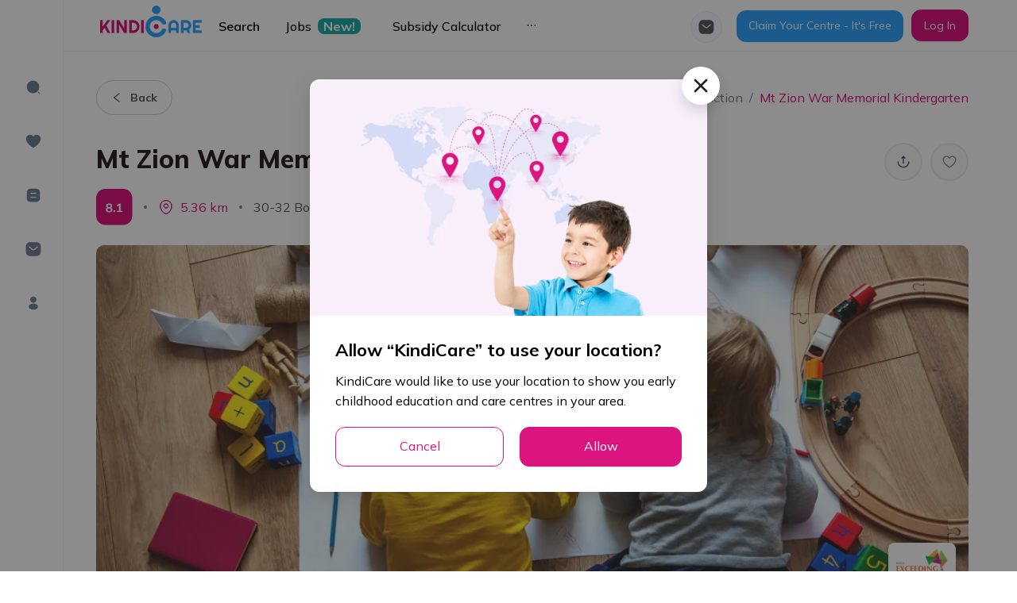

--- FILE ---
content_type: application/javascript
request_url: https://kindicare.com/_next/static/chunks/3625-6105a9be927c9b88.js
body_size: 5027
content:
"use strict";(self.webpackChunk_N_E=self.webpackChunk_N_E||[]).push([[3625,4528],{22048:function(e,t,n){n(1025);var r=n(65400),o=n(31567),i=n(85893);t.Z=function(e){var t=e.onClear,n=e.onSubmit,a=e.buttonText,l=(0,o.$)().t;return(0,i.jsxs)("div",{className:"flex-center-between footer-group-button",children:[(0,i.jsx)(r.default,{className:"btn-line-primary",onClick:t,children:l((null===a||void 0===a?void 0:a.clear)||"button.resetFilters")}),(0,i.jsx)(r.default,{type:"primary",onClick:n,children:l((null===a||void 0===a?void 0:a.ok)||"button.apply")})]})}},94528:function(e,t,n){n.r(t),n.d(t,{default:function(){return a}});var r=n(31567),o=n(70714).ZP.div.withConfig({displayName:"styles__BusinessAwardStyles",componentId:"sc-k6kwsd-0"})(["margin-top:120px;.desc-color{color:var(--text-secondary);margin-top:40px;}@media only screen and (max-width:576px){margin-top:40px;}"]),i=n(85893),a=function(){var e=(0,r.$)().t;return(0,i.jsxs)(o,{children:[(0,i.jsx)("div",{className:"flex-center",children:(0,i.jsx)("img",{src:"/images/business-awards.png",alt:"business-awards"})}),(0,i.jsx)("div",{className:"text-center size-18 desc-color fw-400",children:e("description.featuredBy")})]})}},56210:function(e,t,n){n.d(t,{Z:function(){return ue}});n(30467);var r=n(55673),o=(n(58136),n(5789)),i=n(83045),a=n(2185),l=n(73466),d=(n(54214),n(12386)),s=(n(1025),n(65400)),c=n(59499),u=n(4730),p=n(27812),v=n(67294),m=n(31567),f=n(50546),x=n(42577),b=n(11163),h=n(79697),g=n(5054),y=(n(56120),n(74253)),j=(n(29809),n(97538)),w=n(16835),O=n(52299),P=n(290),k=n(52950),Z=n(22048),N=(n(15267),n(64713)),z=(n(54277),n(74048)),S=n(5538),C=n(70714),I=(0,C.ZP)(S.Z).withConfig({displayName:"styles__JobsFilterModalStyles",componentId:"sc-fsgc9x-0"})([".filter-modal-title{font-weight:bold;font-size:18px;margin-bottom:16px;}.ant-modal-body{padding-left:64px !important;padding-right:64px !important;}.ant-select-dropdown{border-color:var(--border-color-light) !important;.anticon{color:var(--text-green);}}.ant-select-selection-item{padding:8px 12px;background:var(--border-color-light);border-radius:6px;display:flex;justify-content:center;align-items:center;}.ant-select-selection-item-content{font-weight:500;font-size:14px;line-height:20px;color:var(--text-black-l8);}.ant-select-selection-item-remove{color:var(--text-black-l8);vertical-align:-0.3em;}.ant-select-selector{border:1px solid var(--border-color-light) !important;border-radius:8px !important;}.ant-select:not(.ant-select-disabled):hover .ant-select-selector{border-color:var(--text-green) !important;}.ant-select-focused .ant-select-selector{border-color:var(--text-green) !important;box-shadow:0 0 0 2px rgba(43,173,167,0.2) !important;}.ant-select-item-option-selected{background-color:var(--text-green-white);}@media only screen and (max-width:768px){.ant-modal-header{padding-left:20px !important;}.ant-modal-body{padding-left:20px !important;padding-right:20px !important;}}.ant-divider-horizontal{margin:32px 0 !important;}.footer-group-button{> button{min-width:120px;font-weight:bold;border-color:var(--text-green) !important;}.ant-btn-default{color:var(--text-green) !important;}.ant-btn-primary{background:var(--text-green) !important;}}.chart-slider{position:absolute;bottom:-24px;left:10px;right:10px;}.price-form-section{display:flex;align-items:center;justify-content:space-between;> div:first-child,> div:last-child{flex:1;}}.line-between{width:16px;margin:0 20px 0 20px;border:1px solid var(--color-gray-icon);}.ant-slider-handle{border-radius:50%;background-color:var(--text-green);border-color:var(--text-green) !important;&:focus{box-shadow:0 0 0 5px rgb(43 173 167 / 12%);}}.ant-slider-track{background-color:var(--text-green) !important;}.slider-secondary{.ant-slider-handle{background-color:var(--secondary) !important;border-color:var(--secondary) !important;}.ant-slider-track{background-color:var(--secondary) !important;}}"]),D=C.ZP.div.withConfig({displayName:"styles__JobTypeItem",componentId:"sc-fsgc9x-1"})(["position:relative;display:flex;flex-direction:column;align-items:center;justify-content:flex-end;max-width:76px;color:var(--text-gray-neutral-l400);transition:all 0.3s;&:hover{.anticon,.ant-btn,.job-type-label{color:var(--text-green);border-color:var(--text-green);}}.ant-btn{border:1px solid var(--border-color-light);min-width:76px;height:76px;}.anticon{font-size:28px;color:var(--text-gray-neutral-l400);}.job-type-label{font-weight:400;font-size:14px;line-height:24px;margin-top:8px;text-align:center;}&.item-checked{.anticon,.ant-btn,.job-type-label{color:var(--text-green) !important;border-color:var(--text-green) !important;}img{filter:invert(52%) sepia(98%) saturate(333%) hue-rotate(128deg) brightness(93%) contrast(84%);}}"]),_=C.ZP.div.withConfig({displayName:"styles__RangeDistanceSelected",componentId:"sc-fsgc9x-2"})(["font-weight:700;font-size:16px;line-height:24px;color:var(--text-gray-white);margin-bottom:20px;"]),R=(0,C.ZP)(N.default).withConfig({displayName:"styles__RadioDatePosted",componentId:"sc-fsgc9x-3"})(["padding:12px 20px;min-width:123px;border-radius:8px;background:var(--bg-content);border:1px solid #d0d5dd;transition:all 0.3s;&:hover,&.ant-radio-wrapper-checked{background:var(--text-green-white);border:1px solid var(--text-green);color:var(--text-green);}.ant-radio{display:none;}&.ant-radio-wrapper > span:nth-child(2){flex:1;text-align:center;}"]),T=C.ZP.div.withConfig({displayName:"styles__LocationStyles",componentId:"sc-fsgc9x-4"})(["font-weight:400;font-size:14px;line-height:24px;color:var(--text-black-l8);margin-bottom:32px;display:flex;align-items:center;.anticon{color:var(--text-green);margin-right:8px;font-size:24px;}"]),F=n(85893),E=function(e){var t,n=e.datePosted;return(0,F.jsxs)("div",{children:[(0,F.jsx)("div",{className:"filter-modal-title",children:null===n||void 0===n?void 0:n.title}),(0,F.jsx)(j.Z.Item,{name:"datePosted",children:(0,F.jsx)(N.default.Group,{children:(0,F.jsx)(z.default,{wrap:!0,size:[16,16],children:null===n||void 0===n||null===(t=n.input)||void 0===t?void 0:t.options.map((function(e){var t,n;return(0,F.jsx)(R,{value:null===e||void 0===e||null===(n=e.value)||void 0===n?void 0:n.days,children:null===e||void 0===e?void 0:e.name},null===e||void 0===e||null===(t=e.value)||void 0===t?void 0:t.days)}))})})})]})},q=(n(96606),n(36155)),J=function(e){var t,n,r,o=e.distance;return(0,F.jsxs)("div",{children:[(0,F.jsx)("div",{className:"filter-modal-title",children:null===o||void 0===o?void 0:o.title}),(0,F.jsx)(j.Z.Item,{noStyle:!0,shouldUpdate:function(e,t){return e.distance!==t.distance},children:function(e){var t=e.getFieldValue;return(0,F.jsx)(_,{children:"0 km - ".concat(t("distance")||0," km")})}}),(0,F.jsx)(j.Z.Item,{name:"distance",children:(0,F.jsx)(q.Z,{min:null===o||void 0===o||null===(t=o.input)||void 0===t?void 0:t.min,max:null===o||void 0===o||null===(n=o.input)||void 0===n?void 0:n.max,step:null===o||void 0===o||null===(r=o.input)||void 0===r?void 0:r.step,tipFormatter:function(e){return"".concat(e,"km")}})})]})},V=n(39163),B=function(e){var t,n=e.jobRoles;return(0,F.jsxs)("div",{children:[(0,F.jsx)("div",{className:"filter-modal-title",children:null===n||void 0===n?void 0:n.title}),(0,F.jsx)(V.Z,{name:"jobRoles",resourceData:(null===n||void 0===n||null===(t=n.input)||void 0===t?void 0:t.options)||[],placeholder:"jobs.selectJobRoles",valueProp:"value",titleProp:"name",mode:"tags",getPopupContainer:function(e){return e.parentNode}})]})},M=["value","onChange","resourceData"];function A(e,t){var n=Object.keys(e);if(Object.getOwnPropertySymbols){var r=Object.getOwnPropertySymbols(e);t&&(r=r.filter((function(t){return Object.getOwnPropertyDescriptor(e,t).enumerable}))),n.push.apply(n,r)}return n}function $(e){for(var t=1;t<arguments.length;t++){var n=null!=arguments[t]?arguments[t]:{};t%2?A(Object(n),!0).forEach((function(t){(0,c.Z)(e,t,n[t])})):Object.getOwnPropertyDescriptors?Object.defineProperties(e,Object.getOwnPropertyDescriptors(n)):A(Object(n)).forEach((function(t){Object.defineProperty(e,t,Object.getOwnPropertyDescriptor(n,t))}))}return e}var L=function(e){var t=e.value,n=e.onChange,r=e.resourceData,o=(0,u.Z)(e,M);return(0,F.jsx)(z.default,$($({size:[25,25],wrap:!0,align:"start"},o),{},{children:null===r||void 0===r?void 0:r.map((function(e){return(0,F.jsxs)(D,{className:"".concat(null!==t&&void 0!==t&&t.includes(null===e||void 0===e?void 0:e.value)?"item-checked":""),children:[(0,F.jsx)(s.default,{shape:"circle",className:"w-full flex-center text-no-wrap",onClick:function(){return function(e){var r=null!==t&&void 0!==t&&t.includes(null===e||void 0===e?void 0:e.value)?null===t||void 0===t?void 0:t.filter((function(t){return t!==e.value})):[].concat((0,p.Z)(t||[]),[null===e||void 0===e?void 0:e.value]);n(r)}(e)},value:null===e||void 0===e?void 0:e.value,icon:(0,F.jsx)("img",{src:null===e||void 0===e?void 0:e.icon,alt:"icon",width:25}),size:"large"}),(0,F.jsx)("div",{className:"job-type-label",children:null===e||void 0===e?void 0:e.name})]})}))}))},U=function(e){var t,n=e.jobTypes,r=void 0===n?[]:n;return(0,F.jsxs)("div",{children:[(0,F.jsx)("div",{className:"filter-modal-title",children:null===r||void 0===r?void 0:r.title}),(0,F.jsx)(j.Z.Item,{name:"jobTypes",initialValue:[],children:(0,F.jsx)(L,{resourceData:null===r||void 0===r||null===(t=r.input)||void 0===t?void 0:t.options})})]})},G=n(51093),H=function(){var e=((0,a.v9)(G.vW)||{}).formattedAddress;return(0,F.jsxs)(T,{children:[(0,F.jsx)(f.IS8,{}),(0,F.jsx)("span",{className:"ellipsis-t",children:e})]})},K=function(e){var t,n,r,o=e.salary;return(0,F.jsxs)("div",{children:[(0,F.jsx)("div",{className:"filter-modal-title",children:null===o||void 0===o?void 0:o.title}),(0,F.jsx)(j.Z.Item,{noStyle:!0,shouldUpdate:function(e,t){return e.salary!==t.salary},children:function(e){var t,n,r=e.getFieldValue;return(0,F.jsx)("div",{className:"size-18 text-secondary fw-bold mb-20",children:"".concat((0,x.iN)((null===(t=r("salary"))||void 0===t?void 0:t[0])||0)," - ").concat((0,x.iN)((null===(n=r("salary"))||void 0===n?void 0:n[1])||0)," / year")})}}),(0,F.jsx)(j.Z.Item,{name:"salary",children:(0,F.jsx)(q.Z,{range:!0,min:null===o||void 0===o||null===(t=o.input)||void 0===t?void 0:t.min,max:null===o||void 0===o||null===(n=o.input)||void 0===n?void 0:n.max,step:null===o||void 0===o||null===(r=o.input)||void 0===r?void 0:r.step})})]})},Q=["datePosted","distance","salary"],W=["salary","datePosted","distance"];function Y(e,t){var n=Object.keys(e);if(Object.getOwnPropertySymbols){var r=Object.getOwnPropertySymbols(e);t&&(r=r.filter((function(t){return Object.getOwnPropertyDescriptor(e,t).enumerable}))),n.push.apply(n,r)}return n}function X(e){for(var t=1;t<arguments.length;t++){var n=null!=arguments[t]?arguments[t]:{};t%2?Y(Object(n),!0).forEach((function(t){(0,c.Z)(e,t,n[t])})):Object.getOwnPropertyDescriptors?Object.defineProperties(e,Object.getOwnPropertyDescriptors(n)):Y(Object(n)).forEach((function(t){Object.defineProperty(e,t,Object.getOwnPropertyDescriptor(n,t))}))}return e}var ee=(0,v.forwardRef)((function(e,t){var n=e.filters,r=(0,v.useState)(!1),o=r[0],i=r[1],a=j.Z.useForm(),l=(0,w.Z)(a,1)[0],d=(0,m.$)().t,s=(0,b.useRouter)(),c=s.push,p=s.query,f=s.route,h=n||{},N=h.datePosted,z=h.distance,S=h.jobRoles,C=h.jobTypes,D=h.salary,_=(0,v.useMemo)((function(){return(0,x.ub)(p)}),[p]),R=function(){i(!1),l.resetFields()};return(0,v.useImperativeHandle)(t,(function(){return{openModal:function(){i(!0)}}}),[]),(0,v.useEffect)((function(){if(o){var e=(null===_||void 0===_?void 0:_.filter)||{},t=e.salary,n=e.datePosted,r=e.distance,i=(0,u.Z)(e,W);l.setFieldsValue(X({salary:t?[null===t||void 0===t?void 0:t.from,null===t||void 0===t?void 0:t.to]:k.GD,distance:(0,P.Z)(null===r||void 0===r?void 0:r.to)?null===r||void 0===r?void 0:r.to:k.Rf,datePosted:null===n||void 0===n?void 0:n.days},i))}}),[l,o,_]),(0,F.jsx)(I,{title:d("title.filters"),visible:o,onCancel:R,footer:(0,F.jsx)(Z.Z,{onClear:function(){l.resetFields(),i(!0),c({query:(0,g.Z)(p,["filter","size"])})},onSubmit:function(){l.validateFields().then((function(e){var t=e.datePosted,n=e.distance,r=e.salary,o=X(X({},(0,u.Z)(e,Q)),{},{salary:{from:null===r||void 0===r?void 0:r[0],to:null===r||void 0===r?void 0:r[1]},datePosted:t?{days:t}:void 0,distance:n?{from:0,to:n}:void 0});c({pathname:(0,x.cz)(f),query:X(X({},(0,g.Z)(p,["page"])),(0,x.Jx)({filter:o}))}),R()}))},buttonText:{clear:"button.reset"}}),isScrollY:!0,width:1e3,children:(0,F.jsx)(j.Z,{form:l,layout:"vertical",children:(0,F.jsx)(O.V.Provider,{value:{form:l,queryParams:_},children:(0,F.jsxs)("div",{className:"form-content",children:[(0,F.jsx)(H,{}),(0,F.jsx)(B,{jobRoles:S}),(0,F.jsx)(y.Z,{}),(0,F.jsx)(U,{jobTypes:C}),(0,F.jsx)(y.Z,{}),(0,F.jsx)(J,{distance:z}),(0,F.jsx)(y.Z,{}),(0,F.jsx)(E,{datePosted:N}),(0,F.jsx)(y.Z,{}),(0,F.jsx)(K,{salary:D})]})})})})})),te=n(1234),ne="/filter-config",re=n(94109),oe=C.ZP.div.withConfig({displayName:"styles__FilterSectionStyles",componentId:"sc-h9lsf0-0"})(["button,.ant-select .ant-select-selector{background:#ffffff;border:1px solid var(--border-color-light);box-sizing:border-box;border-radius:32px;padding:0 18px;}.ant-select-selection-placeholder,.ant-select-arrow,.ant-btn{color:var(--text-gray-white);}.ant-row.ant-form-item{margin-bottom:0;}.ant-menu-horizontal{border-bottom:none !important;align-items:center;}.ant-menu-horizontal:not(.ant-menu-dark) > .ant-menu-item:hover::after,.ant-menu-horizontal:not(.ant-menu-dark) > .ant-menu-submenu:hover::after,.ant-menu-horizontal:not(.ant-menu-dark) > .ant-menu-item-active::after,.ant-menu-horizontal:not(.ant-menu-dark) > .ant-menu-submenu-active::after,.ant-menu-horizontal:not(.ant-menu-dark) > .ant-menu-item-open::after,.ant-menu-horizontal:not(.ant-menu-dark) > .ant-menu-submenu-open::after,.ant-menu-horizontal:not(.ant-menu-dark) > .ant-menu-item-selected::after,.ant-menu-horizontal:not(.ant-menu-dark) > .ant-menu-submenu-selected::after{content:'';display:none;}.ant-menu-horizontal:not(.ant-menu-dark) > .ant-menu-item,.ant-menu-horizontal:not(.ant-menu-dark) > .ant-menu-submenu{padding:0 8px !important;}.ant-menu-item-selected{button{border-radius:32px;color:var(--text-green) !important;background:var(--bg-pastel-green-l100) !important;border:1px solid var(--text-green) !important;}}.ant-menu-item button:hover,button:focus{border:1px solid var(--text-green) !important;}.anticon-ellipsis{color:var(--text-green) !important;}.filter-item{.ant-select:not(.ant-select-disabled):hover .ant-select-selector{border-color:var(--text-green);}.ant-select-focused .ant-select-selector{border-color:var(--text-green) !important;box-shadow:0 0 0 2px rgba(43,173,167,0.2) !important;}&.ant-btn{&:hover,&:focus{border-color:var(--text-green);}}}"]),ie=["jobTypes"];function ae(e,t){var n=Object.keys(e);if(Object.getOwnPropertySymbols){var r=Object.getOwnPropertySymbols(e);t&&(r=r.filter((function(t){return Object.getOwnPropertyDescriptor(e,t).enumerable}))),n.push.apply(n,r)}return n}function le(e){for(var t=1;t<arguments.length;t++){var n=null!=arguments[t]?arguments[t]:{};t%2?ae(Object(n),!0).forEach((function(t){(0,c.Z)(e,t,n[t])})):Object.getOwnPropertyDescriptors?Object.defineProperties(e,Object.getOwnPropertyDescriptors(n)):ae(Object(n)).forEach((function(t){Object.defineProperty(e,t,Object.getOwnPropertyDescriptor(n,t))}))}return e}var de=function(e){var t,n,r,o=e.searchType,i=(0,m.$)().t,l=(0,b.useRouter)(),c=l.query,y=l.push,j=l.route,w=(0,v.useRef)(),O=(0,a.v9)(G.Rc),P=(0,te.L0)({suffixApi:ne,data:{location:O},options:{isParamsForAPIV2:!0,isDefaultOrderBy:!1}}).data,k=(0,re.ej)(null===P||void 0===P?void 0:P.sections),Z=(0,x.ub)(c),N=(0,v.useMemo)((function(){var e;return(0,h.Z)(null===Z||void 0===Z?void 0:Z.filter)?[]:[].concat((0,p.Z)((null===Z||void 0===Z||null===(e=Z.filter)||void 0===e?void 0:e.jobTypes)||[]),["filter-btn"])}),[c]);return(0,F.jsxs)(oe,{children:[(0,F.jsxs)(d.default,{selectedKeys:N,mode:"horizontal",overflowedIndicatorPopupClassName:"popup-overflow-filter-job-menu",children:[(0,F.jsx)(d.default.Item,{children:(0,F.jsxs)(s.default,{onClick:function(e){var t;null===(t=e.currentTarget)||void 0===t||t.blur(),w.current.openModal()},children:[i("button.filter"),(0,F.jsx)(f.UQS,{className:"ml-5"})]})},"filter-btn"),null===k||void 0===k||null===(t=k.jobTypes)||void 0===t||null===(n=t.input)||void 0===n||null===(r=n.options)||void 0===r?void 0:r.map((function(e){return(0,F.jsx)(d.default.Item,{children:(0,F.jsx)(s.default,{onClick:function(){return function(e){var t=Z.filter||{},n=t.jobTypes,r=void 0===n?[]:n,o=(0,u.Z)(t,ie),i=r.includes(e)?null===r||void 0===r?void 0:r.filter((function(t){return t!==e})):[].concat((0,p.Z)(r),[e]);y({pathname:(0,x.cz)(j),query:le(le({},(0,g.Z)(c,["page"])),{},{filter:JSON.stringify(le(le({},o),(null===i||void 0===i?void 0:i.length)&&{jobTypes:i}))})})}(null===e||void 0===e?void 0:e.value)},children:null===e||void 0===e?void 0:e.name})},null===e||void 0===e?void 0:e.value)}))]}),(0,F.jsx)(ee,{ref:w,filters:k,searchType:o})]})},se=n(79165),ce=C.ZP.div.withConfig({displayName:"styles__SearchFilterSectionStyles",componentId:"sc-ittjqt-0"})(["padding:16px 0;position:sticky;z-index:100;background:#fff;top:",";@media (min-width:577px){top:0;}"],(function(e){return e.isShowSmartBanner?"".concat(se.aJ,"px"):0})),ue=function(){var e=(0,a.v9)(l.yH);return(0,F.jsx)(ce,{className:"border-bottom-section",isShowSmartBanner:e,children:(0,F.jsx)("div",{className:"wrapper-container-search-filter",children:(0,F.jsxs)(r.default,{gutter:[20,20],align:"middle",children:[(0,F.jsx)(o.default,{lg:8,md:24,xs:24,className:"search-col",children:(0,F.jsx)(i.Z,{isLarge:!1})}),(0,F.jsx)(o.default,{lg:16,md:24,xs:24,children:(0,F.jsx)(de,{})})]})})})}},33085:function(e,t,n){var r=n(67294);t.Z=function(){var e=function(e){var t,n;window&&null!==(t=window)&&void 0!==t&&null!==(n=t.history)&&void 0!==n&&n.scrollRestoration&&(window.history.scrollRestoration=e)};(0,r.useEffect)((function(){return e("manual"),function(){return e("auto")}}),[])}}}]);
//# sourceMappingURL=3625-6105a9be927c9b88.js.map

--- FILE ---
content_type: application/javascript
request_url: https://kindicare.com/_next/static/chunks/8613-f7968d063ae8f902.js
body_size: 10681
content:
"use strict";(self.webpackChunk_N_E=self.webpackChunk_N_E||[]).push([[8613],{17076:function(e,t,n){n.d(t,{f:function(){return i}});var i={workEligibilities:"/work-eligibilities",languages:"/languages",experiences:"/experiences",experienceJobRoles:"/experiences/roles",experienceRoleTypes:"/experiences/role-types",certifications:"/certifications",certificationsList:"/certifications/list",documents:"/documents",immunisations:"/immunisations",immunisationsList:"/immunisations/list",skills:"/skills",skillsList:"/skills/list",skillsLevels:"/skills/levels",qualifications:"/qualifications",qualificationsList:"/qualifications/list",careerPreferences:"/career-preferences",careerPreferencesExclusion:"/career-preferences/exclusion"}},54332:function(e,t,n){n(30467);var i=n(55673),r=(n(58136),n(5789)),l=n(24214),o=n(62191),a=n(31567),s=n(2185),u=n(21980),d=n(45751),c=n(39163),p=n(45511),f=n(57611),v=n(79165),m=n(67294),h=n(52950),b=n(2591),x=n(17076),g=n(85893);t.Z=function(e){var t=e.form,n=e.isProfile,j=e.isJobProfile,y=(0,a.$)().t,O=(0,b.iK)({options:{isDefaultOrderBy:!1},suffixApi:x.f.workEligibilities}).data,P=(0,b.iK)({options:{isDefaultOrderBy:!1},suffixApi:x.f.languages}).data,w=null===O||void 0===O?void 0:O.result,Z=null===P||void 0===P?void 0:P.result,k=(0,s.v9)((function(e){var t,n;return null===(t=e.config)||void 0===t||null===(n=t.data)||void 0===n?void 0:n.stateOfAustralia})),D=(0,m.useState)(t.getFieldValue("pronouns")),S=D[0],C=D[1];return(0,g.jsxs)("div",{children:[(0,g.jsxs)(i.default,{gutter:[32],children:[(0,g.jsx)(r.default,{xl:12,md:12,xs:24,children:(0,g.jsx)(o.Z,{required:!0,name:"firstName",label:"input.firstName.label",messageRequire:"input.firstName.validateMsg.required",placeholder:"input.firstName.placeholder",validateFirst:!0,rules:(0,l.oq)("firstName")})}),(0,g.jsx)(r.default,{xl:12,md:12,xs:24,children:(0,g.jsx)(o.Z,{required:!0,name:"lastName",label:"input.lastName.label",messageRequire:"input.lastName.validateMsg.required",placeholder:"input.lastName.placeholder",validateFirst:!0,rules:(0,l.oq)("lastName")})})]}),j?(0,g.jsxs)(i.default,{gutter:32,children:[(0,g.jsx)(r.default,{xl:12,md:12,xs:24,children:(0,g.jsx)(o.Z,{name:"email",label:"input.email.label",placeholder:"input.email.placeholder",rules:[{type:"email",message:y("input.email.validateMsg.invalid")}],disabled:n,required:n})}),(0,g.jsx)(r.default,{xl:12,md:12,xs:24,children:(0,g.jsx)(c.Z,{name:"pronouns",label:"input.pronouns.label",placeholder:"input.pronouns.placeholder",resourceData:v.kf,valueProp:"value",titleProp:"value",onChange:function(e){C(e),t.setFieldsValue({customPronouns:null})},allowClear:!0,getPopupContainer:function(e){return e.parentNode}})})]}):(0,g.jsxs)(i.default,{gutter:32,children:[(0,g.jsx)(r.default,{xl:12,md:12,xs:24,children:(0,g.jsx)(o.Z,{name:"centrelinkCRN",label:"input.centrelinkCRN.label",placeholder:"input.centrelinkCRN.placeholder",rules:[{pattern:l.Id.centreLinkCRN,message:y("input.centrelinkCRN.validateMsg.invalid")}]})}),(0,g.jsx)(r.default,{xl:12,md:12,xs:24,children:(0,g.jsx)(o.Z,{name:"email",label:"input.email.label",placeholder:"input.email.placeholder",rules:[{type:"email",message:y("input.email.validateMsg.invalid")}],disabled:n,required:n})})]}),S===h.WE&&(0,g.jsx)(o.Z,{name:"customPronouns",label:"input.customPronouns.label",placeholder:"input.customPronouns.placeholder",messageRequire:"input.customPronouns.validateMsg.required",required:n}),(0,g.jsxs)(i.default,{gutter:32,children:[(0,g.jsx)(r.default,{xl:12,md:12,xs:24,children:(0,g.jsx)(p.Z,{name:"dateOfBirth",label:"input.dateOfBirth.label",placeholder:"DD-MM-YYYY",disabledDate:function(e){return!!e&&!!(0,f.Z)(e).isAfter((0,f.Z)(),"day")},required:n,messageRequire:"input.dateOfBirth.validateMsg.required"})}),(0,g.jsx)(r.default,{xl:12,md:12,xs:24,children:(0,g.jsx)(o.Z,{name:"phoneNumber",label:"input.phoneNumber.label",placeholder:"input.phoneNumber.placeholder",rules:(0,l.Uq)(),required:n,messageRequire:"input.phoneNumber.validateMsg.required",validateFirst:!0})})]}),(0,g.jsx)(u.Z,{name:"address",label:"input.address.label",placeholder:"input.address.placeholder",onSelectAddress:function(e){var n=e.addressObj;t.setFieldsValue(n),(0,d.At)(n)&&t.validateFields("address")},getPopupContainer:function(e){return e.parentNode},required:n,messageRequire:"input.address.validateMsg.required"}),(0,g.jsxs)(i.default,{gutter:32,children:[(0,g.jsx)(r.default,{xl:12,md:12,xs:24,children:(0,g.jsx)(o.Z,{name:"suburb",label:"input.suburb.label",placeholder:"input.suburb.label",required:n,messageRequire:"input.suburb.validateMsg.required"})}),(0,g.jsx)(r.default,{xl:12,md:12,xs:24,children:(0,g.jsx)(c.Z,{name:"state",label:"input.state.label",resourceData:k,getPopupContainer:function(e){return e.parentNode},required:n,messageRequire:"input.state.validateMsg.required"})})]}),(0,g.jsxs)(i.default,{gutter:32,children:[(0,g.jsx)(r.default,{xl:12,md:12,xs:24,children:(0,g.jsx)(o.Z,{name:"postCode",label:"input.postCode.label",placeholder:"input.postCode.label",rules:[{pattern:l.Id.postCode,message:y("input.postCode.validateMsg.invalid")}],required:n,messageRequire:"input.postCode.validateMsg.required"})}),(0,g.jsx)(r.default,{xl:12,md:12,xs:24,children:(0,g.jsx)(c.Z,{name:"country",label:"input.country.label",resourceData:[{value:"Australia"}],valueProp:"value",titleProp:"value",getPopupContainer:function(e){return e.parentNode},required:n,messageRequire:"input.country.validateMsg.required"})})]}),j&&(0,g.jsxs)(i.default,{gutter:32,children:[(0,g.jsx)(r.default,{xl:12,md:12,xs:24,children:(0,g.jsx)(c.Z,{name:"workEligibilityId",label:"input.workEligibility.label",placeholder:"input.workEligibility.placeholder",resourceData:w,valueProp:"id",titleProp:"name",required:n,messageRequire:"input.workEligibility.validateMsg.required",getPopupContainer:function(e){return e.parentNode}})}),(0,g.jsx)(r.default,{xl:12,md:12,xs:24,children:(0,g.jsx)(c.Z,{mode:"multiple",name:"languageIds",label:"input.languages.label",placeholder:"input.languages.placeholder",resourceData:Z,valueProp:"id",titleProp:"name",required:n,messageRequire:"input.languages.validateMsg.required",getPopupContainer:function(e){return e.parentNode}})})]})]})}},281:function(e,t,n){n.d(t,{t:function(){return i}});var i=n(70714).ZP.div.withConfig({displayName:"styles__ParentGuardianModalStyles",componentId:"sc-y2lyz1-0"})(["padding:0px 40px 0px 40px;@media only screen and (max-width:576px){padding:0 8px;}"])},53573:function(e,t,n){n.d(t,{M8:function(){return l},ie:function(){return o},vw:function(){return a},kp:function(){return s},_v:function(){return u},De:function(){return d},xI:function(){return c},Zk:function(){return p},lO:function(){return f},FR:function(){return v}});n(96606);var i=n(36155),r=n(70714),l=r.ZP.div.withConfig({displayName:"styles__DocumentsFormStyle",componentId:"sc-1216sp-0"})([".ant-upload.ant-upload-drag:not(.ant-upload-disabled):hover{border-color:var(--text-green);}.ant-upload-list-text .ant-upload-list-item-name,.ant-upload-list-picture .ant-upload-list-item-name{color:var(--text-information-default);}.ant-upload-list-text .ant-upload-text-icon .anticon{color:var(--text-information-default);}.ant-input{:focus-within{box-shadow:0 0 0 3px var(--color-green-neutral) !important;}}.ant-btn-primary{background-color:var(--text-green);border-color:var(--text-green);}"]),o={backgroundColor:"var(--text-green)",borderColor:"var(--text-green)"},a={color:"var(--text-green)",borderColor:"var(--text-green)"},s=r.ZP.div.withConfig({displayName:"styles__SliderStyles",componentId:"sc-1216sp-1"})([".ant-slider-dot{width:2px;border:none;border-radius:0;&:last-child,&:first-child{display:none;}}.ant-slider-handle{border:none;}.ant-slider:hover .ant-slider-track{background-color:var(--bg-green);}&.work-distance{.ant-slider-track{border-radius:0;height:5px;}.ant-slider-rail{&::before{content:'';position:absolute;top:0;bottom:0;width:20%;}}.ant-slider-handle-1{display:none;}}"]),u=(0,r.ZP)(i.Z).withConfig({displayName:"styles__SliderContainer",componentId:"sc-1216sp-2"})(["width:79%;&:before{content:'';position:relative;display:inline-block;width:25%;height:5px;transform:translate(-102%,215%);border-radius:2px 0 0 2px;background-color:var(--bg-green);}"]),d=r.ZP.div.withConfig({displayName:"styles__ScrollBox",componentId:"sc-1216sp-3"})(["overflow:scroll;overflow-x:hidden;height:500px;padding-right:10px;margin-top:10px;.active{border:1px solid var(--text-green);background-color:var(--bg-pastel-green-l100);}.ant-form-item{margin-bottom:0;}.ant-empty-image{display:flex;justify-content:center;}.ant-form-item-control{display:flex;justify-content:center;}"]),c=r.ZP.div.withConfig({displayName:"styles__ImmunisationStyle",componentId:"sc-1216sp-4"})(["margin-bottom:-24px;.ant-input-affix-wrapper:hover{border-color:var(--text-green) !important;}.ant-input-affix-wrapper-focused{box-shadow:0 0 0 2px rgb(43 173 167 / 20%);}"]),p=r.ZP.div.withConfig({displayName:"styles__ProfileListStyles",componentId:"sc-1216sp-5"})([".ant-list-split .ant-list-item{border:none !important;}.ant-form-item{margin-bottom:0px !important;}"]),f=r.ZP.div.withConfig({displayName:"styles__ScrollBoxStyles",componentId:"sc-1216sp-6"})(["overflow:scroll;max-height:500px;overflow-x:hidden;margin-bottom:-44px;padding-bottom:15px;"]),v=r.ZP.div.withConfig({displayName:"styles__SkillWrapper",componentId:"sc-1216sp-7"})([".ant-input-affix-wrapper:not(.ant-input-affix-wrapper-disabled):hover{border-color:var(--text-green) !important;}.ant-input-affix-wrapper:focus,.ant-input-affix-wrapper-focused{border-color:var(--text-green) !important;box-shadow:0 0 0 2px rgb(43 173 167 / 20%);}"])},59273:function(e,t,n){n.d(t,{Z:function(){return M}});var i=n(50029),r=n(59499),l=(n(29809),n(97538)),o=n(16835),a=n(4730),s=n(87794),u=n.n(s),d=n(2591),c=n(17076),p=n(5538),f=n(52299),v=n(67294),m=n(31567),h=n(5054),b=n(30773),x=n(57611),g=(n(7940),n(31059)),j=(n(30467),n(55673)),y=(n(58136),n(5789)),O=n(39163),P=n(45511),w=n(62191),Z=n(52950),k=n(85893);function D(e,t){var n=Object.keys(e);if(Object.getOwnPropertySymbols){var i=Object.getOwnPropertySymbols(e);t&&(i=i.filter((function(t){return Object.getOwnPropertyDescriptor(e,t).enumerable}))),n.push.apply(n,i)}return n}function S(e){for(var t=1;t<arguments.length;t++){var n=null!=arguments[t]?arguments[t]:{};t%2?D(Object(n),!0).forEach((function(t){(0,r.Z)(e,t,n[t])})):Object.getOwnPropertyDescriptors?Object.defineProperties(e,Object.getOwnPropertyDescriptors(n)):D(Object(n)).forEach((function(t){Object.defineProperty(e,t,Object.getOwnPropertyDescriptor(n,t))}))}return e}var C=function(e){var t=e.form,n=e.isCheck,i=e.setIsCheck,r=(0,m.$)().t,o=(0,d.iK)({suffixApi:c.f.certificationsList,options:{isDefaultOrderBy:!1}}).data,a=function(e){return e&&(0,x.Z)(e).isBefore(t.getFieldValue("startDate"),"month")},s=function(e){return!!e&&(!!(0,x.Z)(e).isAfter(t.getFieldValue("endDate"),"month")||!!(0,x.Z)(e).isAfter((0,x.Z)(),"month"))};return(0,k.jsxs)(k.Fragment,{children:[(0,k.jsx)(j.default,{children:(0,k.jsx)(y.default,{span:24,children:(0,k.jsx)(O.Z,{name:"certificationId",label:"input.certification.label",placeholder:"input.certification.placeholder",resourceData:null===o||void 0===o?void 0:o.result,valueProp:"id",titleProp:"name",messageRequire:"input.certification.validateMsg.required",required:!0,showSearch:!0,allowClear:!0,getPopupContainer:function(e){return e.parentNode}})})}),(0,k.jsx)(j.default,{children:(0,k.jsx)(y.default,{span:24,children:(0,k.jsx)(w.Z,{name:"issuingOrganization",label:"input.issuingOrganization.label",placeholder:"input.issuingOrganization.placeholder",messageRequire:"input.issuingOrganization.validateMsg.required",required:!0})})}),(0,k.jsxs)(j.default,{gutter:[32],children:[(0,k.jsx)(l.Z.Item,{noStyle:!0,shouldUpdate:!0,children:function(e){var i=e.getFieldValue;return(0,k.jsx)(y.default,S(S({},i("isNotExpired")?{span:24}:{xl:12,md:12,xs:24}),{},{children:(0,k.jsx)(P.Z,{picker:"month",format:Z._b,name:"startDate",label:"input.issueDate.label",placeholder:"jobs.formatDate",getPopupContainer:function(e){return e.parentNode},disabledDate:s,rules:[{message:r("input.issueDate.validateMsg.required"),validator:function(e,i){return t.getFieldValue("endDate")&&!i||n&&!i?Promise.reject():Promise.resolve()}}]})}))}}),(0,k.jsx)(l.Z.Item,{noStyle:!0,shouldUpdate:!0,children:function(e){return!(0,e.getFieldValue)("isNotExpired")&&(0,k.jsx)(y.default,S(S({},n?{span:0}:{xl:12,md:12,xs:24}),{},{children:(0,k.jsx)(P.Z,{picker:"month",format:Z._b,name:"endDate",label:"input.expirationDate.label",placeholder:"jobs.formatDate",disabledDate:a,getPopupContainer:function(e){return e.parentNode},rules:[{message:r("input.expirationDate.validateMsg.required"),validator:function(e,n){return t.getFieldValue("startDate")&&!n?Promise.reject():Promise.resolve()}}]})}))}})]}),(0,k.jsx)(j.default,{children:(0,k.jsx)(l.Z.Item,{name:"isNotExpired",valuePropName:"checked",children:(0,k.jsx)(g.default,{checked:n,onChange:function(e){i(e.target.checked)},children:r("jobs.myCertifications.credentialNotExpire")})})}),(0,k.jsx)(j.default,{children:(0,k.jsx)(y.default,{span:24,children:(0,k.jsx)(w.Z,{name:"issuerId",label:"input.issuerID.label",placeholder:"input.issuerID.placeholder"})})}),(0,k.jsx)(j.default,{children:(0,k.jsx)(y.default,{span:24,children:(0,k.jsx)(w.Z,{name:"issuerUrl",label:"input.issuerURL.label",placeholder:"input.issuerURL.placeholder",rules:[{type:"url",message:r("input.issuerURL.validateMsg.invalid")}]})})})]})},N=n(56760),q=["title","afterSubmit"],I=["startDate","endDate"];function E(e,t){var n=Object.keys(e);if(Object.getOwnPropertySymbols){var i=Object.getOwnPropertySymbols(e);t&&(i=i.filter((function(t){return Object.getOwnPropertyDescriptor(e,t).enumerable}))),n.push.apply(n,i)}return n}function F(e){for(var t=1;t<arguments.length;t++){var n=null!=arguments[t]?arguments[t]:{};t%2?E(Object(n),!0).forEach((function(t){(0,r.Z)(e,t,n[t])})):Object.getOwnPropertyDescriptors?Object.defineProperties(e,Object.getOwnPropertyDescriptors(n)):E(Object(n)).forEach((function(t){Object.defineProperty(e,t,Object.getOwnPropertyDescriptor(n,t))}))}return e}var R=function(e,t){var n=e.title,r=e.afterSubmit,s=(0,a.Z)(e,q),g=(0,m.$)().t,j=(0,v.useState)(!1),y=j[0],O=j[1],P=(0,v.useState)(!1),w=P[0],Z=P[1],D=l.Z.useForm(),S=(0,o.Z)(D,1)[0],E=(0,v.useState)(),R=E[0],M=E[1],V=(0,v.useState)(S.getFieldValue("isNotExpired")),_=V[0],A=V[1],L=(0,d.jx)(),B=(0,o.Z)(L,2),T=B[0],H=B[1].isLoading,W=(0,d.uS)(),U=(0,o.Z)(W,2),$=U[0],z=U[1].isLoading;(0,v.useImperativeHandle)(t,(function(){return{open:function(e){O(!0),S.setFieldsValue(F(F({},e),{},{endDate:null!==e&&void 0!==e&&e.endDate?(0,x.Z)(null===e||void 0===e?void 0:e.endDate):null,startDate:null!==e&&void 0!==e&&e.startDate?(0,x.Z)(null===e||void 0===e?void 0:e.startDate):null})),M(null===e||void 0===e?void 0:e.id)}}}),[S]);var K=function(){O(!1),S.resetFields(),A(!1)};return(0,k.jsx)(p.Z,F(F({},s),{},{title:g(R?"common.editModalTitle":"common.addModalTitle",{resourceName:g(n)}),width:800,centered:!0,onCancel:K,visible:y,okText:g("button.save"),onOk:S.submit,primaryColor:"var(--bg-green)",okButtonProps:{loading:H||z},footer:(0,k.jsx)(N.Z,{onCancel:K,onSave:function(e){S.validateFields().then(function(){var t=(0,i.Z)(u().mark((function t(n){var i,r,l,o;return u().wrap((function(t){for(;;)switch(t.prev=t.next){case 0:if(i=n.startDate,r=n.endDate,l=(0,a.Z)(n,I),Z(!0),o={data:F(F({},(0,h.Z)(l,["vaccinationDate"])),{},{startDate:i?(0,b.Ct)(i):null,endDate:null!==l&&void 0!==l&&l.isNotExpired||!r?null:(0,b.Ct)(r)}),suffixApi:c.f.certifications,options:{isShowSuccess:!0}},!R){t.next=9;break}return t.next=6,$(F(F({},o),{},{config:{params:{id:R}}}));case 6:K(),t.next=14;break;case 9:return t.next=11,T(F(F({},o),{},{options:{isShowSuccess:!0,successDescription:g("jobs.myCertifications.addMyCertificationsSuccess")}}));case 11:S.resetFields(),A(!1),e&&O(!1);case 14:case"end":return t.stop()}}),t)})));return function(e){return t.apply(this,arguments)}}()).then((function(){Z(!1),null===r||void 0===r||r()}))},isEdit:R,disabled:w}),children:(0,k.jsx)("div",{children:(0,k.jsx)(l.Z,{layout:"vertical",autoComplete:"off",form:S,children:(0,k.jsx)(f.V.Provider,{value:{form:S},children:(0,k.jsx)(C,{form:S,isCheck:_,setIsCheck:A})})})})}))},M=(0,v.forwardRef)(R)},28724:function(e,t,n){n.d(t,{Z:function(){return A}});var i=n(50029),r=n(59499),l=n(36864),o=(n(29809),n(97538)),a=n(16835),s=n(4730),u=n(87794),d=n.n(u),c=n(2591),p=n(17076),f=n(5538),v=n(52299),m=n(67294),h=n(31567),b=n(30773),x=n(57611),g=(n(89858),n(51024)),j=(n(7940),n(31059)),y=(n(98620),n(10149)),O=(n(30467),n(55673)),P=(n(58136),n(5789)),w=n(45511),Z=n(62191),k=n(39163),D=n(52950),S=n(71648),C=n(935),N=n(85893);function q(e,t){var n=Object.keys(e);if(Object.getOwnPropertySymbols){var i=Object.getOwnPropertySymbols(e);t&&(i=i.filter((function(t){return Object.getOwnPropertyDescriptor(e,t).enumerable}))),n.push.apply(n,i)}return n}function I(e){for(var t=1;t<arguments.length;t++){var n=null!=arguments[t]?arguments[t]:{};t%2?q(Object(n),!0).forEach((function(t){(0,r.Z)(e,t,n[t])})):Object.getOwnPropertyDescriptors?Object.defineProperties(e,Object.getOwnPropertyDescriptors(n)):q(Object(n)).forEach((function(t){Object.defineProperty(e,t,Object.getOwnPropertyDescriptor(n,t))}))}return e}var E=function(e){var t=e.form,n=e.isCheck,i=e.setIsCheck,r=(0,h.$)().t,l=(0,c.iK)({options:{isDefaultOrderBy:!1},suffixApi:p.f.qualificationsList}).data,a=(0,S.T)({options:{isDefaultOrderBy:!1}}),s=a.data,u=a.isLoading,d=(0,C.Z)(null===s||void 0===s?void 0:s.results),f=function(e){e===(null===d||void 0===d?void 0:d.id)&&t.setFieldsValue({fieldOfStudy:""})};return(0,N.jsxs)(N.Fragment,{children:[(0,N.jsx)(O.default,{children:(0,N.jsx)(P.default,{span:24,children:(0,N.jsx)(k.Z,{required:!0,name:"qualificationId",label:"input.qualification.label",placeholder:"input.qualification.placeholder",resourceData:null===l||void 0===l?void 0:l.result,valueProp:"id",titleProp:"name",messageRequire:"input.qualification.validateMsg.required",getPopupContainer:function(e){return e.parentNode},allowClear:!0})})}),(0,N.jsx)(O.default,{children:(0,N.jsx)(P.default,{span:24,children:(0,N.jsx)(Z.Z,{required:!0,name:"school",label:"input.schoolName.label",placeholder:"input.schoolName.placeholder",messageRequire:"input.schoolName.validateMsg.required"})})}),(0,N.jsx)(y.default,{active:!0,loading:u,children:(0,N.jsxs)(O.default,{gutter:32,children:[(0,N.jsx)(o.Z.Item,{noStyle:!0,shouldUpdate:!0,children:function(e){var t=e.getFieldValue;return(0,N.jsx)(P.default,I(I({},t("fieldOfStudyId")!==(null===d||void 0===d?void 0:d.id)?{span:24}:{md:12,xs:24}),{},{children:(0,N.jsx)(k.Z,{name:"fieldOfStudyId",label:"input.fieldStudy.label",placeholder:"input.fieldStudy.placeholder",resourceData:(null===s||void 0===s?void 0:s.results)||[],valueProp:"id",titleProp:"name",getPopupContainer:function(e){return e.parentNode},allowClear:!0,onChange:f})}))}}),(0,N.jsx)(o.Z.Item,{noStyle:!0,shouldUpdate:!0,children:function(e){return(0,e.getFieldValue)("fieldOfStudyId")===(null===d||void 0===d?void 0:d.id)&&(0,N.jsx)(P.default,{md:12,xs:24,children:(0,N.jsx)(Z.Z,{required:!0,name:"fieldOfStudy",label:"input.otherFieldOfStudy.label",placeholder:"jobs.enterHere"})})}})]})}),(0,N.jsxs)(O.default,{gutter:[32],children:[(0,N.jsx)(o.Z.Item,{noStyle:!0,shouldUpdate:!0,children:function(e){var t=e.getFieldValue;return(0,N.jsx)(P.default,I(I({},t("isCurrentlyStudying")?{span:24}:{xl:12,md:12,xs:24}),{},{children:(0,N.jsx)(w.Z,{required:!0,picker:"month",format:D._b,name:"startDate",label:"input.startDate.label",messageRequire:"input.startDate.validateMsg.required",placeholder:"jobs.formatDate",disabledDate:function(e){return(0,b.m3)(e)}})}))}}),(0,N.jsx)(o.Z.Item,{noStyle:!0,shouldUpdate:!0,children:function(e){return!(0,e.getFieldValue)("isCurrentlyStudying")&&(0,N.jsx)(P.default,I(I({},n?{span:0}:{xl:12,md:12,xs:24}),{},{children:(0,N.jsx)(w.Z,{required:!0,picker:"month",format:D._b,name:"endDate",label:"input.endDate.label",messageRequire:"input.endDate.validateMsg.required",placeholder:"jobs.formatDate",getPopupContainer:function(e){return e.parentNode},disabledDate:function(e){return(0,b.vP)(e,t)}})}))}})]}),(0,N.jsx)(O.default,{children:(0,N.jsx)(o.Z.Item,{name:"isCurrentlyStudying",valuePropName:"checked",children:(0,N.jsx)(j.default,{checked:n,onChange:function(e){i(e.target.checked)},children:r("jobs.myEducation.currentlyStudying")})})}),(0,N.jsx)(O.default,{children:(0,N.jsx)(P.default,{span:24,children:(0,N.jsx)(o.Z.Item,{label:r("input.description.label"),name:"description",children:(0,N.jsx)(g.default.TextArea,{rows:4,placeholder:r("input.description.placeholder")})})})})]})},F=n(56760),R=["afterSubmit"];function M(e,t){var n=Object.keys(e);if(Object.getOwnPropertySymbols){var i=Object.getOwnPropertySymbols(e);t&&(i=i.filter((function(t){return Object.getOwnPropertyDescriptor(e,t).enumerable}))),n.push.apply(n,i)}return n}function V(e){for(var t=1;t<arguments.length;t++){var n=null!=arguments[t]?arguments[t]:{};t%2?M(Object(n),!0).forEach((function(t){(0,r.Z)(e,t,n[t])})):Object.getOwnPropertyDescriptors?Object.defineProperties(e,Object.getOwnPropertyDescriptors(n)):M(Object(n)).forEach((function(t){Object.defineProperty(e,t,Object.getOwnPropertyDescriptor(n,t))}))}return e}var _=function(e,t){var n=e.afterSubmit,r=(0,s.Z)(e,R),u=o.Z.useForm(),g=(0,a.Z)(u,1)[0],j=(0,m.useState)(!1),y=j[0],O=j[1],P=(0,m.useState)(g.getFieldValue("isCurrentlyStudying")),w=P[0],Z=P[1],k=(0,h.$)().t,D=(0,m.useState)(""),S=D[0],C=D[1],q=(0,m.useState)(!1),I=q[0],M=q[1];(0,m.useImperativeHandle)(t,(function(){return{open:function(e){var t=(0,l.Z)({},e);C(null===t||void 0===t?void 0:t.id),O(!0),g.setFieldsValue(V(V({},t),{},{startDate:null!==t&&void 0!==t&&t.startDate?(0,x.Z)(null===t||void 0===t?void 0:t.startDate):null,endDate:null!==t&&void 0!==t&&t.endDate?(0,x.Z)(null===t||void 0===t?void 0:t.endDate):null}))}}}),[g]);var _=function(){O(!1),g.resetFields(),Z(!1)},A=(0,c.uS)(),L=(0,a.Z)(A,1)[0],B=(0,c.jx)(),T=(0,a.Z)(B,1)[0];return(0,N.jsx)(f.Z,V(V({},r),{},{width:800,centered:!0,title:k(S?"jobs.myEducation.editMyEducation":"jobs.myEducation.addMyEducation"),onCancel:_,visible:y,okText:k("button.save"),onOk:g.submit,primaryColor:"var(--bg-green)",footer:(0,N.jsx)(F.Z,{onCancel:_,onSave:function(e){g.validateFields().then(function(){var t=(0,i.Z)(d().mark((function t(n){var i;return d().wrap((function(t){for(;;)switch(t.prev=t.next){case 0:if(M(!0),i={data:V(V({},n),{},{fieldOfStudyId:(null===n||void 0===n?void 0:n.fieldOfStudyId)||null,startDate:(0,b.Ct)(null===n||void 0===n?void 0:n.startDate),endDate:(0,b.Ct)(null===n||void 0===n?void 0:n.endDate),fieldOfStudy:(null===n||void 0===n?void 0:n.fieldOfStudy)||null}),config:{params:{id:S}},suffixApi:p.f.qualifications},!S){t.next=8;break}return t.next=5,L(V(V({},i),{},{options:{isShowSuccess:!0,successDescription:k("jobs.myEducation.educationEditSuccess")}}));case 5:_(),t.next=13;break;case 8:return t.next=10,T(V(V({},i),{},{options:{isShowSuccess:!0,successDescription:k("jobs.myEducation.educationAddSuccess")}}));case 10:g.resetFields(),Z(!1),e&&O(!1);case 13:case"end":return t.stop()}}),t)})));return function(e){return t.apply(this,arguments)}}()).then((function(){M(!1),null===n||void 0===n||n()}))},isEdit:S,disabled:I}),children:(0,N.jsx)(o.Z,{layout:"vertical",autoComplete:"off",form:g,children:(0,N.jsx)(v.V.Provider,{value:{form:g},children:(0,N.jsx)(E,{form:g,isCheck:w,setIsCheck:Z})})})}))},A=(0,m.forwardRef)(_)},56760:function(e,t,n){n(1025);var i=n(65400),r=(n(67294),n(31567)),l=n(85893);t.Z=function(e){var t=e.onCancel,n=e.buttonText,o=e.onSave,a=e.isEdit,s=e.disabled,u=(0,r.$)().t;return a?(0,l.jsxs)("div",{children:[(0,l.jsx)(i.default,{className:"btn-line-primary",onClick:t,children:u((null===n||void 0===n?void 0:n.ok)||"button.cancel")}),(0,l.jsx)(i.default,{type:"primary",onClick:o,disabled:s,children:u((null===n||void 0===n?void 0:n.ok)||"button.save")})]}):(0,l.jsxs)("div",{className:"flex-center-between footer-group-button",children:[(0,l.jsx)(i.default,{className:"btn-line-primary",onClick:t,children:u((null===n||void 0===n?void 0:n.clear)||"button.cancel")}),(0,l.jsxs)("div",{children:[(0,l.jsx)(i.default,{className:"btn-line-primary",onClick:function(){return o(!0)},disabled:s,children:u((null===n||void 0===n?void 0:n.ok)||"button.save")}),(0,l.jsx)(i.default,{type:"primary",onClick:function(){return o(!1)},disabled:s,children:u((null===n||void 0===n?void 0:n.ok)||"button.saveAndAddAnother")})]})]})}},34046:function(e,t,n){n.d(t,{Z:function(){return A}});var i=n(27812),r=n(50029),l=n(59499),o=(n(29809),n(97538)),a=n(16835),s=n(4730),u=n(87794),d=n.n(u),c=n(2591),p=n(17076),f=n(2185),v=n(5538),m=n(52299),h=n(67294),b=n(31567),x=n(57611),g=n(30773),j=(n(54038),n(36671)),y=(n(89626),n(70302)),O=(n(30467),n(55673)),P=(n(58136),n(5789)),w=(n(89858),n(51024)),Z=n(45511),k=n(86010),D=n(52950),S=n(50546),C=n(42577),N=n(53573),q=n(85893);function I(e,t){var n=Object.keys(e);if(Object.getOwnPropertySymbols){var i=Object.getOwnPropertySymbols(e);t&&(i=i.filter((function(t){return Object.getOwnPropertyDescriptor(e,t).enumerable}))),n.push.apply(n,i)}return n}function E(e){for(var t=1;t<arguments.length;t++){var n=null!=arguments[t]?arguments[t]:{};t%2?I(Object(n),!0).forEach((function(t){(0,l.Z)(e,t,n[t])})):Object.getOwnPropertyDescriptors?Object.defineProperties(e,Object.getOwnPropertyDescriptors(n)):I(Object(n)).forEach((function(t){Object.defineProperty(e,t,Object.getOwnPropertyDescriptor(n,t))}))}return e}var F=function(e){var t=e.data,n=e.selectedResource,r=e.currentId,l=(0,b.$)().t,o=(0,h.useState)(t),a=o[0],s=o[1];(0,h.useEffect)((function(){var e=null===n||void 0===n?void 0:n.map((function(e){return E(E({},null===e||void 0===e?void 0:e.immunisation),{},{isSelect:!0})})),i=null===t||void 0===t?void 0:t.map((function(t){return E(E({},t),null===e||void 0===e?void 0:e.find((function(e){return(null===e||void 0===e?void 0:e.id)===(null===t||void 0===t?void 0:t.id)})))}));s(i)}),[n,t]),(0,h.useEffect)((function(){if(r){var e=document.getElementById("immunisations_".concat(r));null===e||void 0===e||e.scrollIntoView()}}),[r]);var u=(0,h.useMemo)((function(){return null===a||void 0===a?void 0:a.every((function(e){return null===e||void 0===e?void 0:e.isHidden}))}),[a]);return(0,q.jsxs)(N.xI,{children:[(0,q.jsx)(w.default,{onChange:function(e){var t;!function(e){var t=(0,i.Z)(a);null===a||void 0===a||a.forEach((function(n,i){var r;(null===n||void 0===n||null===(r=n.name)||void 0===r?void 0:r.toUpperCase()).includes(e.toUpperCase())?t[i].isHidden=!1:t[i].isHidden=!0})),s(t)}(null===e||void 0===e||null===(t=e.target)||void 0===t?void 0:t.value.trim())},placeholder:l("menu.search"),className:"text-gray h-12",prefix:(0,q.jsx)(S.W1M,{})}),(0,q.jsxs)(N.De,{children:[null===a||void 0===a?void 0:a.map((function(e){return(0,q.jsx)(y.Z,{className:(0,k.Z)("mb-16",(null===e||void 0===e?void 0:e.isSelect)&&"active",(null===e||void 0===e?void 0:e.isHidden)&&"d-none"),id:"immunisations_".concat(null===e||void 0===e?void 0:e.id),children:(0,q.jsxs)(O.default,{align:"middle",gutter:[0,4],children:[(0,q.jsx)(P.default,{sm:18,xs:24,className:"fw-semi-bold pointer",onClick:function(){return t=null===e||void 0===e?void 0:e.id,void(null===a||void 0===a||a.forEach((function(e,n){if((null===e||void 0===e?void 0:e.id)===t){var r=(0,i.Z)(a);r[n]=E(E({},e),{},{isSelect:null===e||void 0===e||!e.isSelect||!(null!==e&&void 0!==e&&e.isSelect)}),s(r)}})));var t},children:null===e||void 0===e?void 0:e.name}),(null===e||void 0===e?void 0:e.isSelect)&&(0,q.jsx)(P.default,{sm:6,xs:18,children:(0,q.jsx)(Z.Z,{picker:"month",format:D._b,name:"vaccinationDate_".concat(null===e||void 0===e?void 0:e.id),messageRequire:"input.vaccinationDate.validateMsg.required",placeholder:"input.vaccinationDate.label",disabledDate:C.Le,getPopupContainer:function(e){return e.parentNode}})})]})},null===e||void 0===e?void 0:e.id)})),u&&(0,q.jsx)("div",{className:"h-full flex-center",children:(0,q.jsx)(j.default,{image:"images/shape-icon-empty.png",description:l("jobs.myImmunisations.emptyResults"),className:"text-grey-l1 size-16"})})]})]})},R=["currentId","afterSubmit"];function M(e,t){var n=Object.keys(e);if(Object.getOwnPropertySymbols){var i=Object.getOwnPropertySymbols(e);t&&(i=i.filter((function(t){return Object.getOwnPropertyDescriptor(e,t).enumerable}))),n.push.apply(n,i)}return n}function V(e){for(var t=1;t<arguments.length;t++){var n=null!=arguments[t]?arguments[t]:{};t%2?M(Object(n),!0).forEach((function(t){(0,l.Z)(e,t,n[t])})):Object.getOwnPropertyDescriptors?Object.defineProperties(e,Object.getOwnPropertyDescriptors(n)):M(Object(n)).forEach((function(t){Object.defineProperty(e,t,Object.getOwnPropertyDescriptor(n,t))}))}return e}var _=function(e,t){var n=e.currentId,u=e.afterSubmit,j=(0,s.Z)(e,R),y=(0,f.v9)((function(e){var t;return null===(t=e.auth)||void 0===t?void 0:t.isAuthenticated})),O=(0,b.$)().t,P=(0,h.useState)(!1),w=P[0],Z=P[1],k=o.Z.useForm(),D=(0,a.Z)(k,1)[0],S=(0,c.uS)(),C=(0,a.Z)(S,2),N=C[0],I=C[1].isLoading,E=(0,c.iK)({suffixApi:p.f.immunisationsList},{skip:!y}).data,M=(0,c.iK)({suffixApi:p.f.immunisations,options:{isDefaultOrderBy:!1}},{skip:!y},{refetchOnMountOrArgChange:!1}).data;(0,h.useImperativeHandle)(t,(function(){return{open:function(){var e;Z(!0),null===M||void 0===M||null===(e=M.result)||void 0===e||e.forEach((function(e){D.setFieldsValue(V(V({},e),{},(0,l.Z)({},"vaccinationDate_".concat(null===e||void 0===e?void 0:e.immunisationId),null!==e&&void 0!==e&&e.vaccinationDate?(0,x.Z)(null===e||void 0===e?void 0:e.vaccinationDate):null)))}))}}}),[D,null===M||void 0===M?void 0:M.result]);var _=function(){Z(!1),D.resetFields()},A=function(){var e=(0,r.Z)(d().mark((function e(t){var n,r;return d().wrap((function(e){for(;;)switch(e.prev=e.next){case 0:return n=[],Object.keys(t).forEach((function(e){var r,l=null!==(r=t[e])&&void 0!==r?r:(0,g.Ct)(t[e]),o=e.split("_")[1];n=[].concat((0,i.Z)(n),[{vaccinationDate:l,immunisationId:o}])})),r={data:n,suffixApi:p.f.immunisations,options:{isShowSuccess:!0}},e.next=5,N(V({},r));case 5:_(),null===u||void 0===u||u();case 7:case"end":return e.stop()}}),e)})));return function(t){return e.apply(this,arguments)}}();return(0,q.jsx)(v.Z,V(V({},j),{},{title:O("jobs.myImmunisations.updateMyImmunisations"),width:800,centered:!0,onCancel:_,visible:w,okText:O("button.save"),onOk:D.submit,primaryColor:"var(--bg-green)",okButtonProps:{loading:I},children:(0,q.jsx)("div",{children:(0,q.jsx)(o.Z,{layout:"vertical",autoComplete:"off",onFinish:A,form:D,children:(0,q.jsx)(m.V.Provider,{value:{form:D},children:(0,q.jsx)(F,{form:D,data:null===E||void 0===E?void 0:E.result,selectedResource:null===M||void 0===M?void 0:M.result,currentId:n})})})})}))},A=(0,h.forwardRef)(_)},42380:function(e,t,n){var i=n(50029),r=n(59499),l=n(36864),o=(n(29809),n(97538)),a=n(16835),s=n(4730),u=n(87794),d=n.n(u),c=n(5664),p=n(2591),f=n(5538),v=n(52299),m=n(54332),h=n(281),b=n(52950),x=n(79697),g=n(5054),j=n(67294),y=n(31567),O=n(2185),P=n(57611),w=n(16546),Z=n(85893),k=["title","isProfile","isJobProfile","afterSubmit"];function D(e,t){var n=Object.keys(e);if(Object.getOwnPropertySymbols){var i=Object.getOwnPropertySymbols(e);t&&(i=i.filter((function(t){return Object.getOwnPropertyDescriptor(e,t).enumerable}))),n.push.apply(n,i)}return n}function S(e){for(var t=1;t<arguments.length;t++){var n=null!=arguments[t]?arguments[t]:{};t%2?D(Object(n),!0).forEach((function(t){(0,r.Z)(e,t,n[t])})):Object.getOwnPropertyDescriptors?Object.defineProperties(e,Object.getOwnPropertyDescriptors(n)):D(Object(n)).forEach((function(t){Object.defineProperty(e,t,Object.getOwnPropertyDescriptor(n,t))}))}return e}var C=function(e,t){var n=e.title,r=e.isProfile,u=void 0===r||r,D=e.isJobProfile,C=void 0!==D&&D,N=e.afterSubmit,q=(0,s.Z)(e,k),I=(0,y.$)(["common","profile"]).t,E=(0,j.useState)(!1),F=E[0],R=E[1],M=(0,O.I0)(),V=o.Z.useForm(),_=(0,a.Z)(V,1)[0],A=(0,p.uS)(),L=(0,a.Z)(A,2),B=L[0],T=L[1].isLoading,H=q.successDescription;(0,j.useImperativeHandle)(t,(function(){return{open:function(e){var t,n,i,r=(0,l.Z)({},e);R(!0),_.setFieldsValue(S(S(S({},r),r.user),{},{pronouns:(0,x.Z)(null===r||void 0===r?void 0:r.pronouns)&&!(0,x.Z)(null===r||void 0===r?void 0:r.customPronouns)?b.WE:null===r||void 0===r?void 0:r.pronouns,languageIds:null===r||void 0===r||null===(t=r.languages)||void 0===t?void 0:t.map((function(e){return null===e||void 0===e?void 0:e.id})),dateOfBirth:null!==r&&void 0!==r&&null!==(n=r.user)&&void 0!==n&&n.dateOfBirth?(0,P.Z)(null===r||void 0===r||null===(i=r.user)||void 0===i?void 0:i.dateOfBirth):null}))}}}),[_]);var W=function(e){return(0,g.Z)(e,["email"])},U=function(){var e=(0,i.Z)(d().mark((function e(t){return d().wrap((function(e){for(;;)switch(e.prev=e.next){case 0:B({data:W(S(S({},t),{},{pronouns:(null===t||void 0===t?void 0:t.pronouns)!==b.WE&&(null===t||void 0===t?void 0:t.pronouns)||null,customPronouns:(0,x.Z)(null===t||void 0===t?void 0:t.pronouns)?null:null===t||void 0===t?void 0:t.customPronouns,dateOfBirth:null!==t&&void 0!==t&&t.dateOfBirth?(0,w.p6)(null===t||void 0===t?void 0:t.dateOfBirth,"MM-DD-YYYY"):null})),options:{isShowSuccess:!0,successDescription:H}}).then((function(){null===N||void 0===N||N(),M((0,c.ts)())})),R(!1);case 2:case"end":return e.stop()}}),e)})));return function(t){return e.apply(this,arguments)}}();return(0,Z.jsx)(f.Z,S(S({},q),{},{title:I(n,{ns:"profile"}),width:800,centered:!0,onCancel:function(){_.resetFields(),R(!1)},visible:F,okButtonProps:{isLoading:T},okText:I("button.save"),onOk:function(){_.submit()},primaryColor:"var(--bg-green)",children:(0,Z.jsx)(h.t,{children:(0,Z.jsx)(o.Z,{layout:"vertical",autoComplete:"off",form:_,onFinish:U,children:(0,Z.jsx)(v.V.Provider,{value:{form:_},children:(0,Z.jsx)(m.Z,{form:_,isProfile:u,isJobProfile:C})})})})}))};t.Z=(0,j.forwardRef)(C)},26203:function(e,t,n){n.d(t,{Z:function(){return W}});var i=n(59499),r=(n(29809),n(97538)),l=n(16835),o=n(4730),a=n(67294),s=n(5538),u=n(31567),d=n(52299),c=n(2591),p=n(17076),f=n(16805),v=n(11163),m=n(2185),h=(n(14574),n(56590)),b=(n(89626),n(70302)),x=(n(30467),n(55673)),g=(n(58136),n(5789)),j=(n(23461),n(53740)),y=(n(47811),n(91633)),O=(n(54038),n(36671)),P=(n(89858),n(51024)),w=n(50029),Z=n(27812),k=n(87794),D=n.n(k),S=n(39163),C=n(36409),N=n(79697),q=n(50546),I=n(86010),E=n(53573),F=n(85893),R=["resourceData","value","onChange","form","searchValue","setSearchValue"];function M(e,t){var n=Object.keys(e);if(Object.getOwnPropertySymbols){var i=Object.getOwnPropertySymbols(e);t&&(i=i.filter((function(t){return Object.getOwnPropertyDescriptor(e,t).enumerable}))),n.push.apply(n,i)}return n}function V(e){for(var t=1;t<arguments.length;t++){var n=null!=arguments[t]?arguments[t]:{};t%2?M(Object(n),!0).forEach((function(t){(0,i.Z)(e,t,n[t])})):Object.getOwnPropertyDescriptors?Object.defineProperties(e,Object.getOwnPropertyDescriptors(n)):M(Object(n)).forEach((function(t){Object.defineProperty(e,t,Object.getOwnPropertyDescriptor(n,t))}))}return e}var _=(0,a.forwardRef)((function(e,t){var n=e.resourceData,i=e.value,r=e.onChange,l=e.form,s=e.searchValue,d=e.setSearchValue,v=(0,o.Z)(e,R),m=(0,u.$)().t,k=(0,a.useState)(null===n||void 0===n?void 0:n.result),M=k[0],_=k[1],A=(0,f.Z)(M,"items"),L=(0,c.iK)({options:{isDefaultOrderBy:!1},suffixApi:p.f.skillsLevels}).data,B=(0,C.Z)((function(e){if((0,N.Z)(e))_(n.result);else{var t,i=null===n||void 0===n||null===(t=n.result)||void 0===t?void 0:t.reduce((function(t,n){var i,r=null===n||void 0===n||null===(i=n.items)||void 0===i?void 0:i.map((function(t){var n,i=!(null!==t&&void 0!==t&&null!==(n=t.name)&&void 0!==n&&n.toLowerCase().includes(e.toLowerCase()));return V(V({},t),{},{isHidden:i})}));return 0===r.length||t.push(V(V({},n),{},{items:r})),t}),[]);_(i)}}),500);(0,a.useImperativeHandle)(t,(function(){return{clearSearchValue:function(){var e=(0,w.Z)(D().mark((function e(){return D().wrap((function(e){for(;;)switch(e.prev=e.next){case 0:B(""),d(""),setTimeout((function(){l.validateFields().catch((function(e){var t,n;l.scrollToField(null===e||void 0===e||null===(t=e.errorFields)||void 0===t||null===(n=t[0])||void 0===n?void 0:n.name,{behavior:"smooth",block:"center",inline:"center"})}))}),500);case 3:case"end":return e.stop()}}),e)})));return function(){return e.apply(this,arguments)}}()}}),[l,B,d]);var T=A.every((function(e){return null===e||void 0===e?void 0:e.isHidden}));return(0,F.jsxs)(E.FR,{className:"w-100",ref:t,children:[(0,F.jsx)(P.default,{allowClear:!0,prefix:(0,F.jsx)(q.W1M,{className:"text-grey-l1 p-8"}),onChange:function(e){var t,n=null===(t=e.target.value)||void 0===t?void 0:t.trim();B(n),d(n)},placeholder:m("menu.search"),className:"size-16",value:s}),(0,F.jsx)(E.Zk,{children:(0,F.jsx)(E.lO,{children:T?(0,F.jsx)("div",{className:"flex-center py-24",children:(0,F.jsx)(O.default,{image:"images/shape-icon-empty.png",description:m("jobs.mySkills.emptyResults"),className:"text-grey-l1 size-16"})}):(0,F.jsx)(h.default,{dataSource:M,renderItem:function(e){var t,n,o=null===e||void 0===e||null===(t=e.items)||void 0===t?void 0:t.every((function(e){return null===e||void 0===e?void 0:e.isHidden}));return(0,F.jsxs)(b.Z,V(V({className:(0,I.Z)("w-100 size-16 fw-medium mt-20",o&&"d-none")},v),{},{children:[(0,F.jsx)("div",{className:"fw-bold",children:null===e||void 0===e?void 0:e.name}),null===e||void 0===e||null===(n=e.items)||void 0===n?void 0:n.map((function(e){return(0,F.jsx)("div",{id:null===e||void 0===e?void 0:e.id,className:(0,I.Z)("pt-15",(null===e||void 0===e?void 0:e.isHidden)&&"d-none"),children:(0,F.jsx)(b.Z,{className:(0,I.Z)("w-100 size-16 fw-medium",null!==i&&void 0!==i&&i.includes(null===e||void 0===e?void 0:e.id)?"bg-pastel-green-l100 border-green":""),children:(0,F.jsxs)(x.default,{align:"middle",gutter:[10,10],children:[(0,F.jsxs)(g.default,{xl:17,xs:24,className:"d-flex pointer",onClick:function(){return function(e){var t=null!==i&&void 0!==i&&i.includes(null===e||void 0===e?void 0:e.id)?null===i||void 0===i?void 0:i.filter((function(t){return t!==e.id})):[].concat((0,Z.Z)(i||[]),[null===e||void 0===e?void 0:e.id]);r(t),l.validateFields(A.map((function(t){return(null===t||void 0===t?void 0:t.id)!==(null===e||void 0===e?void 0:e.id)?["skillLevelId",null===t||void 0===t?void 0:t.id]:void 0})))}(e)},children:[(0,F.jsx)("div",{children:(0,F.jsx)(y.Z,{src:null===e||void 0===e?void 0:e.iconUrl,width:24,preview:!1})}),(0,F.jsx)(j.Z.Text,{className:"text-black-l8 ml-10",children:null===e||void 0===e?void 0:e.name})]}),(0,F.jsx)(g.default,{xl:7,xs:24,children:(null===i||void 0===i?void 0:i.includes(null===e||void 0===e?void 0:e.id))&&(0,F.jsx)(S.Z,{allowClear:!0,name:["skillLevelId",null===e||void 0===e?void 0:e.id],placeholderCustom:(0,F.jsxs)(F.Fragment,{children:[m("jobs.mySkills.selectSkillLevel"),(0,F.jsx)("span",{className:"text-red",children:"*"})]}),resourceData:(null===L||void 0===L?void 0:L.result)||[],valueProp:"id",titleProp:"name",required:null===i||void 0===i?void 0:i.includes(null===e||void 0===e?void 0:e.id),getPopupContainer:function(e){return e.parentNode}})})]})},null===e||void 0===e?void 0:e.id)})}))]}))}})})})]})})),A=function(e,t){var n=e.jobSkills,i=void 0===n?[]:n,l=e.form,o=e.searchValue,a=e.setSearchValue;return(0,F.jsx)(r.Z.Item,{name:"skillIds",initialValue:[],children:(0,F.jsx)(_,{ref:t,resourceData:i,form:l,searchValue:o,setSearchValue:a})})},L=(0,a.forwardRef)(A),B=["visible","onClose","currentId","afterSubmit"];function T(e,t){var n=Object.keys(e);if(Object.getOwnPropertySymbols){var i=Object.getOwnPropertySymbols(e);t&&(i=i.filter((function(t){return Object.getOwnPropertyDescriptor(e,t).enumerable}))),n.push.apply(n,i)}return n}function H(e){for(var t=1;t<arguments.length;t++){var n=null!=arguments[t]?arguments[t]:{};t%2?T(Object(n),!0).forEach((function(t){(0,i.Z)(e,t,n[t])})):Object.getOwnPropertyDescriptors?Object.defineProperties(e,Object.getOwnPropertyDescriptors(n)):T(Object(n)).forEach((function(t){Object.defineProperty(e,t,Object.getOwnPropertyDescriptor(n,t))}))}return e}var W=function(e){var t=e.visible,n=e.onClose,i=e.currentId,h=e.afterSubmit,b=(0,o.Z)(e,B),x=(0,u.$)().t,g=r.Z.useForm(),j=(0,l.Z)(g,1)[0],y=(0,v.useRouter)().push,O=(0,a.useRef)(),P=(0,a.useState)(""),w=P[0],Z=P[1],k=(0,m.v9)((function(e){var t;return null===(t=e.auth)||void 0===t?void 0:t.isAuthenticated})),D=(0,c.iK)({options:{isDefaultOrderBy:!1},suffixApi:p.f.skillsList},{skip:!k}).data;(0,a.useEffect)((function(){if(D){var e=(0,f.Z)(null===D||void 0===D?void 0:D.result,(function(e){return null===e||void 0===e?void 0:e.items}));if(e.forEach((function(e){var t;j.setFields([{name:["skillLevelId",null===e||void 0===e?void 0:e.id],value:null===e||void 0===e||null===(t=e.seekerHasSkills)||void 0===t?void 0:t.skillLevelId}])})),j.setFields([{name:"skillIds",value:null===e||void 0===e?void 0:e.map((function(e){var t;return null===e||void 0===e||null===(t=e.seekerHasSkills)||void 0===t?void 0:t.skillId}))}]),i)document.getElementById("".concat(i)).scrollIntoView()}}),[j,y,D,i,t]);var S=(0,c.uS)(),C=(0,l.Z)(S,2),N=C[0],q=C[1].isLoading;return(0,F.jsx)(s.Z,H(H({},b),{},{width:800,centered:!0,title:x("jobs.mySkills.updateMySkillTitle"),visible:t,onCancel:function(){n(),j.resetFields()},onOk:function(){var e,t;w&&(null===(e=O.current)||void 0===e||null===(t=e.clearSearchValue)||void 0===t||t.call(e),Z(""));j.validateFields().then((function(e){var t,i=null===e||void 0===e||null===(t=e.skillIds)||void 0===t?void 0:t.map((function(t){var n;return{skillId:t,skillLevelId:null===e||void 0===e||null===(n=e.skillLevelId)||void 0===n?void 0:n[t]}})).filter((function(e){return void 0!==(null===e||void 0===e?void 0:e.skillId)}));N({data:i,suffixApi:p.f.skills,options:{isShowSuccess:!0}}).then((function(){null===h||void 0===h||h(),n(),j.resetFields()}))})).catch((function(e){var t,n;j.scrollToField(null===e||void 0===e||null===(t=e.errorFields)||void 0===t||null===(n=t[0])||void 0===n?void 0:n.name,{behavior:"smooth",block:"center",inline:"center"})}))},primaryColor:"var(--bg-green)",okText:x("button.save"),okButtonProps:{loading:q},children:(0,F.jsx)("div",{children:(0,F.jsx)(r.Z,{layout:"vertical",autoComplete:"off",form:j,children:(0,F.jsx)(d.V.Provider,{value:{form:j},children:(0,F.jsx)(L,{ref:O,jobSkills:D,form:j,searchValue:w,setSearchValue:Z})})})})}))}},34986:function(e,t,n){n.d(t,{Z:function(){return B}});var i=n(50029),r=n(59499),l=(n(29809),n(97538)),o=n(16835),a=n(4730),s=n(87794),u=n.n(s),d=n(5538),c=n(52299),p=n(67294),f=n(31567),v=n(57611),m=n(17076),h=n(2591),b=n(30773),x=n(50841),g=n(2185),j=(n(89858),n(51024)),y=(n(7940),n(31059)),O=(n(35797),n(64749)),P=(n(9405),n(89552)),w=(n(30467),n(55673)),Z=(n(58136),n(5789)),k=n(39163),D=n(52950),S=n(45511),C=n(70714),N=n(36409),q=n(85893);function I(e,t){var n=Object.keys(e);if(Object.getOwnPropertySymbols){var i=Object.getOwnPropertySymbols(e);t&&(i=i.filter((function(t){return Object.getOwnPropertyDescriptor(e,t).enumerable}))),n.push.apply(n,i)}return n}function E(e){for(var t=1;t<arguments.length;t++){var n=null!=arguments[t]?arguments[t]:{};t%2?I(Object(n),!0).forEach((function(t){(0,r.Z)(e,t,n[t])})):Object.getOwnPropertyDescriptors?Object.defineProperties(e,Object.getOwnPropertyDescriptors(n)):I(Object(n)).forEach((function(t){Object.defineProperty(e,t,Object.getOwnPropertyDescriptor(n,t))}))}return e}var F=function(e){var t,n=e.form,i=e.isChecked,r=e.setIsChecked,a=(0,f.$)().t,s=(0,x.fE)(),u=(0,o.Z)(s,2),d=u[0],c=u[1],p=c.data,v=c.isFetching,g=(0,h.iK)({options:{isDefaultOrderBy:!1},suffixApi:m.f.experienceJobRoles}).data,C=(0,h.iK)({options:{isDefaultOrderBy:!1},suffixApi:m.f.experienceRoleTypes}).data;return(0,q.jsxs)(R,{children:[(0,q.jsx)(w.default,{children:(0,q.jsx)(Z.default,{span:24,children:(0,q.jsx)(k.Z,{name:"roleId",label:"input.jobRole.label",placeholder:"input.jobRole.placeholder",resourceData:(null===g||void 0===g?void 0:g.results)||[],valueProp:"id",titleProp:"name",showSearch:!0,allowClear:!0,messageRequire:"input.jobRole.validateMsg.required",required:!0,getPopupContainer:function(e){return e.parentNode}})})}),(0,q.jsx)(w.default,{children:(0,q.jsx)(Z.default,{span:24,children:(0,q.jsx)(l.Z.Item,{label:a("input.centreName.label"),name:"organizationName",rules:[{required:!0,message:a("input.centreName.validateMsg.required")}],children:(0,q.jsx)(O.default,{showSearch:!0,placeholder:a("input.centreName.placeholder"),defaultActiveFirstOption:!1,filterOption:!1,onSearch:(0,N.Z)((function(e){var t=e.trim();(null===t||void 0===t?void 0:t.length)>=1&&d({data:{q:t}})}),500),allowClear:!0,getPopupContainer:function(e){return e.parentNode},notFoundContent:v&&(0,q.jsx)("div",{className:"flex-center search-input__loading",children:(0,q.jsx)(P.default,{})}),children:null===p||void 0===p||null===(t=p.results)||void 0===t?void 0:t.map((function(e){return(0,q.jsx)(O.default.Option,{value:null===e||void 0===e?void 0:e.name,children:null===e||void 0===e?void 0:e.name},null===e||void 0===e?void 0:e.id)}))})})})}),(0,q.jsx)(w.default,{children:(0,q.jsx)(Z.default,{span:24,children:(0,q.jsx)(k.Z,{name:"typeId",label:"input.jobType.label",placeholder:"input.jobType.placeholder",resourceData:(null===C||void 0===C?void 0:C.results)||[],valueProp:"id",titleProp:"name",showSearch:!0,allowClear:!0,messageRequire:"input.jobType.validateMsg.required",getPopupContainer:function(e){return e.parentNode}})})}),(0,q.jsxs)(w.default,{gutter:[32],children:[(0,q.jsx)(l.Z.Item,{noStyle:!0,shouldUpdate:!0,children:function(e){var t=e.getFieldValue;return(0,q.jsx)(Z.default,E(E({},t("isCurrentlyWorking")?{span:24}:{xl:12,md:12,xs:24}),{},{children:(0,q.jsx)(S.Z,{required:!0,picker:"month",format:D._b,name:"startDate",label:"input.startDate.label",messageRequire:"input.startDate.validateMsg.required",placeholder:"jobs.formatDate",getPopupContainer:function(e){return e.parentNode},disabledDate:function(e){return(0,b.m3)(e)}})}))}}),(0,q.jsx)(l.Z.Item,{noStyle:!0,shouldUpdate:!0,children:function(e){return!(0,e.getFieldValue)("isCurrentlyWorking")&&(0,q.jsx)(Z.default,E(E({},i?{span:0}:{xl:12,md:12,xs:24}),{},{children:(0,q.jsx)(S.Z,{required:!0,picker:"month",format:D._b,name:"endDate",label:"input.endDate.label",messageRequire:"input.endDate.validateMsg.required",placeholder:"jobs.formatDate",getPopupContainer:function(e){return e.parentNode},disabledDate:function(e){return(0,b.vP)(e,n)}})}))}})]}),(0,q.jsx)(w.default,{children:(0,q.jsx)(l.Z.Item,{name:"isCurrentlyWorking",valuePropName:"checked",children:(0,q.jsx)(y.default,{checked:i,onChange:function(e){r(e.target.checked)},children:a("jobs.myWorkExperience.currentlyWorking")})})}),(0,q.jsx)(w.default,{children:(0,q.jsx)(Z.default,{span:24,children:(0,q.jsx)(l.Z.Item,{label:a("input.description.label"),name:"description",children:(0,q.jsx)(j.default.TextArea,{rows:4,placeholder:a("input.description.placeholder")})})})})]})},R=C.ZP.div.withConfig({displayName:"WorkExperience__WorkExperienceWrapper",componentId:"sc-kwgo93-0"})([".ant-select-item-option-selected:not(.ant-select-item-option-disabled){background-color:var(--text-green);color:white;}"]),M=n(56760),V=["title","afterSubmit"];function _(e,t){var n=Object.keys(e);if(Object.getOwnPropertySymbols){var i=Object.getOwnPropertySymbols(e);t&&(i=i.filter((function(t){return Object.getOwnPropertyDescriptor(e,t).enumerable}))),n.push.apply(n,i)}return n}function A(e){for(var t=1;t<arguments.length;t++){var n=null!=arguments[t]?arguments[t]:{};t%2?_(Object(n),!0).forEach((function(t){(0,r.Z)(e,t,n[t])})):Object.getOwnPropertyDescriptors?Object.defineProperties(e,Object.getOwnPropertyDescriptors(n)):_(Object(n)).forEach((function(t){Object.defineProperty(e,t,Object.getOwnPropertyDescriptor(n,t))}))}return e}var L=function(e,t){var n=e.title,r=e.afterSubmit,s=(0,a.Z)(e,V),j=(0,p.useState)(!1),y=j[0],O=j[1],P=(0,p.useState)(""),w=P[0],Z=P[1],k=(0,f.$)().t,D=l.Z.useForm(),S=(0,o.Z)(D,1)[0],C=(0,g.I0)(),N=(0,p.useState)(Boolean(S.getFieldValue("isCurrentlyWorking"))),I=N[0],E=N[1],R=(0,h.uS)(),_=(0,o.Z)(R,2),L=_[0],B=_[1].isLoading,T=(0,h.jx)(),H=(0,o.Z)(T,2),W=H[0],U=H[1].isLoading;(0,p.useImperativeHandle)(t,(function(){return{open:function(e){Z(null===e||void 0===e?void 0:e.id),O(!0),S.setFieldsValue(A(A({},e),{},{startDate:null!==e&&void 0!==e&&e.startDate?(0,v.Z)(null===e||void 0===e?void 0:e.startDate):null,endDate:null!==e&&void 0!==e&&e.endDate?(0,v.Z)(null===e||void 0===e?void 0:e.endDate):null}))}}}),[S]);var $=function(){O(!1),S.resetFields(),E(!1)},z=function(e){S.validateFields().then(function(){var t=(0,i.Z)(u().mark((function t(n){var i,r;return u().wrap((function(t){for(;;)switch(t.prev=t.next){case 0:if(r={data:A(A({},n),{},{typeId:null!==(i=null===n||void 0===n?void 0:n.typeId)&&void 0!==i?i:null,startDate:(0,b.Ct)(null===n||void 0===n?void 0:n.startDate),endDate:(0,b.Ct)(null===n||void 0===n?void 0:n.endDate)}),suffixApi:m.f.experiences,options:{isShowSuccess:!0}},!w){t.next=7;break}return t.next=4,L(A(A({},r),{},{config:{params:{id:w}},options:{isShowSuccess:!0,successDescription:k("jobs.myWorkExperience.workExperienceEditSuccess")}}));case 4:$(),t.next=12;break;case 7:W(A(A({},r),{},{options:{isShowSuccess:!0,successDescription:k("jobs.myWorkExperience.workExperienceAddSuccess")}})),S.resetFields(),E(!1),O(!e),C(x.F1.util.resetApiState());case 12:case"end":return t.stop()}}),t)})));return function(e){return t.apply(this,arguments)}}()).then((function(){null===r||void 0===r||r()}))};return(0,q.jsx)(d.Z,A(A({},s),{},{width:800,centered:!0,onCancel:$,visible:y,okText:k("button.save"),onOk:S.submit,primaryColor:"var(--bg-green)",okButtonProps:{loading:U||B},title:k(w?"common.editModalTitle":"common.addModalTitle",{resourceName:k(n)}),footer:(0,q.jsx)(M.Z,{onCancel:$,onSave:z,isEdit:w}),children:(0,q.jsx)("div",{children:(0,q.jsx)(l.Z,{layout:"vertical",autoComplete:"off",form:S,onFinish:z,children:(0,q.jsx)(c.V.Provider,{value:{form:S},children:(0,q.jsx)(F,{form:S,isChecked:I,setIsChecked:E})})})})}))},B=(0,p.forwardRef)(L)}}]);
//# sourceMappingURL=8613-f7968d063ae8f902.js.map